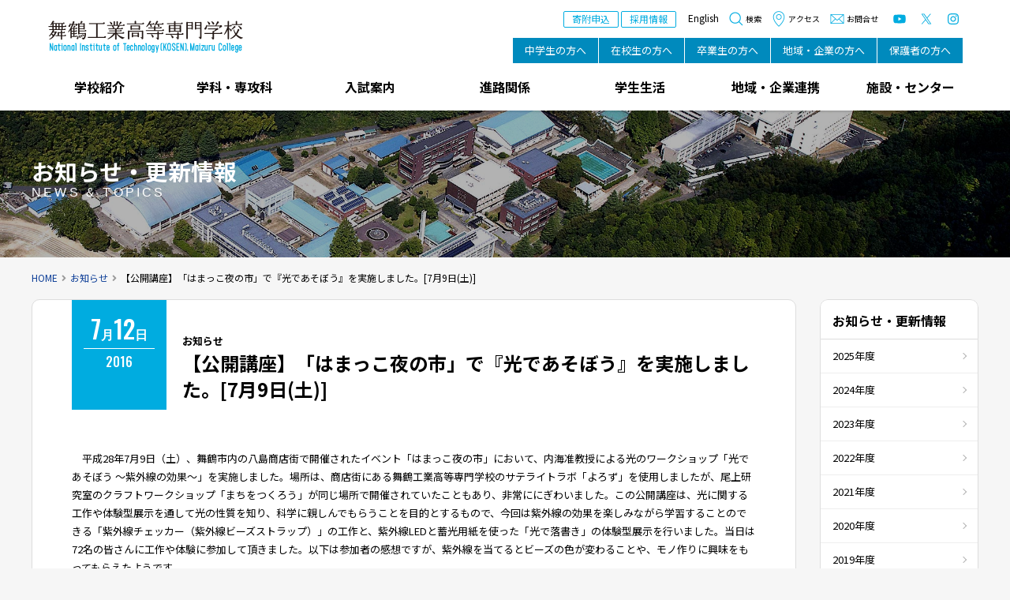

--- FILE ---
content_type: text/html; charset=UTF-8
request_url: https://www.maizuru-ct.ac.jp/2016/07/12/7514/
body_size: 69724
content:
<!DOCTYPE html>
<html lang="ja">
<head>
	<meta charset="UTF-8" />
	<meta http-equiv="X-UA-Compatible" content="IE=edge">
	<meta http-equiv="Pragma" content="no-cache">
	<meta http-equiv="Cache-Control" content="no-cache">
	<meta http-equiv="Expires" content="0">
			<title>【公開講座】「はまっこ夜の市」で『光であそぼう』を実施しました。[7月9日(土)] - お知らせ｜舞鶴工業高等専門学校</title>
	
	<link rel="shortcut icon" href="https://www.maizuru-ct.ac.jp/wp-content/themes/nitmc2025/icon/favicon.ico" type="image/x-icon" />
	<link rel="apple-touch-icon" href="https://www.maizuru-ct.ac.jp/wp-content/themes/nitmc2025/icon/apple-touch-icon.png" />
	<link rel="apple-touch-icon" sizes="57x57" href="https://www.maizuru-ct.ac.jp/wp-content/themes/nitmc2025/icon/apple-touch-icon-57x57.png" />
	<link rel="apple-touch-icon" sizes="72x72" href="https://www.maizuru-ct.ac.jp/wp-content/themes/nitmc2025/icon/apple-touch-icon-72x72.png" />
	<link rel="apple-touch-icon" sizes="76x76" href="https://www.maizuru-ct.ac.jp/wp-content/themes/nitmc2025/icon/apple-touch-icon-76x76.png" />
	<link rel="apple-touch-icon" sizes="114x114" href="https://www.maizuru-ct.ac.jp/wp-content/themes/nitmc2025/icon/apple-touch-icon-114x114.png" />
	<link rel="apple-touch-icon" sizes="120x120" href="https://www.maizuru-ct.ac.jp/wp-content/themes/nitmc2025/icon/apple-touch-icon-120x120.png" />
	<link rel="apple-touch-icon" sizes="144x144" href="https://www.maizuru-ct.ac.jp/wp-content/themes/nitmc2025/icon/apple-touch-icon-144x144.png" />
	<link rel="apple-touch-icon" sizes="152x152" href="https://www.maizuru-ct.ac.jp/wp-content/themes/nitmc2025/icon/apple-touch-icon-152x152.png" />
	<link rel="alternate" type="application/rss+xml" title="RSS" href="https://www.maizuru-ct.ac.jp/feed/" />

	<link rel="stylesheet" href="https://www.maizuru-ct.ac.jp/wp-content/themes/nitmc2025/css/style.css?2026202202900" />
	<link rel="stylesheet" media="print" href="https://www.maizuru-ct.ac.jp/wp-content/themes/nitmc2025/css/print.css?2026202202900" />
	<link rel="stylesheet" href="https://www.maizuru-ct.ac.jp/wp-content/themes/nitmc2025/css/style2025.css?2026202202900" />
	<style>
		header #header #menu-stakeholder_nav {
			margin-left: 10px;
			margin-right: 10px;
		}
		@media screen and (max-width: 1150px) {
			header #header #menu-stakeholder_nav {
				display: flex!important;
			}
			header #header #meta {
				zoom: .85;
			}
		}
		@media screen and (max-width: 1000px) {
			header #header #menu-stakeholder_nav {
				zoom: .85;
				li a {
					white-space: normal;
				}
			}
			header #header #meta {
				zoom: .85;
			}
		}
		@media screen and (max-width: 860px) {
			header #header #menu-stakeholder_nav {
				display: none!important;
				zoom: 1;
			}
			header #header #meta {
				zoom: 1;
			}
		}
	</style>
	<link rel="stylesheet"href="https://www.maizuru-ct.ac.jp/wp-content/themes/nitmc2025/css/fontawesome-all.min.css" />
	<link rel="stylesheet"href="https://www.maizuru-ct.ac.jp/wp-content/themes/nitmc2025/js/Bxslider/jquery.bxslider.css" />
	<link rel="dns-prefetch" href="//fonts.googleapis.com" />
	<link rel="preconnect" href="https://fonts.gstatic.com">
	<link href="https://fonts.googleapis.com/css2?family=Noto+Sans+JP:wght@300;400;700&family=Oswald:wght@300;500&display=swap" rel="stylesheet">
	
	<meta name="description" content="　平成28年7月9日（土）、舞鶴市内の八島商店街で開催されたイベント「はまっこ夜の市」において、内海准教授による光のワー" />
	<meta name="copyright" content="National Institute of Technology, Maizuru College" />
	<meta name="author" content="舞鶴工業高等専門学校" />

	<meta property="og:url" content="https://www.maizuru-ct.ac.jp/2016/07/12/7514/">
	<meta property="og:type" content="article">
	<meta property="og:title" content="【公開講座】「はまっこ夜の市」で『光であそぼう』を実施しました。[7月9日(土)]">
	<meta property="og:site_name" content="舞鶴工業高等専門学校">
	<meta property="og:description" content="　平成28年7月9日（土）、舞鶴市内の八島商店街で開催されたイベント「はまっこ夜の市」において、内海准教授による光のワー">
	
		<script src="https://www.maizuru-ct.ac.jp/wp-content/themes/nitmc2025/js/fileSizeGetter.js"></script>
	<meta name='robots' content='max-image-preview:large' />
<link rel='dns-prefetch' href='//www.googletagmanager.com' />
<link rel="alternate" title="oEmbed (JSON)" type="application/json+oembed" href="https://www.maizuru-ct.ac.jp/wp-json/oembed/1.0/embed?url=https%3A%2F%2Fwww.maizuru-ct.ac.jp%2F2016%2F07%2F12%2F7514%2F" />
<link rel="alternate" title="oEmbed (XML)" type="text/xml+oembed" href="https://www.maizuru-ct.ac.jp/wp-json/oembed/1.0/embed?url=https%3A%2F%2Fwww.maizuru-ct.ac.jp%2F2016%2F07%2F12%2F7514%2F&#038;format=xml" />
<style id='wp-img-auto-sizes-contain-inline-css' type='text/css'>
img:is([sizes=auto i],[sizes^="auto," i]){contain-intrinsic-size:3000px 1500px}
/*# sourceURL=wp-img-auto-sizes-contain-inline-css */
</style>
<style id='wp-emoji-styles-inline-css' type='text/css'>

	img.wp-smiley, img.emoji {
		display: inline !important;
		border: none !important;
		box-shadow: none !important;
		height: 1em !important;
		width: 1em !important;
		margin: 0 0.07em !important;
		vertical-align: -0.1em !important;
		background: none !important;
		padding: 0 !important;
	}
/*# sourceURL=wp-emoji-styles-inline-css */
</style>
<style id='wp-block-library-inline-css' type='text/css'>
:root{--wp-block-synced-color:#7a00df;--wp-block-synced-color--rgb:122,0,223;--wp-bound-block-color:var(--wp-block-synced-color);--wp-editor-canvas-background:#ddd;--wp-admin-theme-color:#007cba;--wp-admin-theme-color--rgb:0,124,186;--wp-admin-theme-color-darker-10:#006ba1;--wp-admin-theme-color-darker-10--rgb:0,107,160.5;--wp-admin-theme-color-darker-20:#005a87;--wp-admin-theme-color-darker-20--rgb:0,90,135;--wp-admin-border-width-focus:2px}@media (min-resolution:192dpi){:root{--wp-admin-border-width-focus:1.5px}}.wp-element-button{cursor:pointer}:root .has-very-light-gray-background-color{background-color:#eee}:root .has-very-dark-gray-background-color{background-color:#313131}:root .has-very-light-gray-color{color:#eee}:root .has-very-dark-gray-color{color:#313131}:root .has-vivid-green-cyan-to-vivid-cyan-blue-gradient-background{background:linear-gradient(135deg,#00d084,#0693e3)}:root .has-purple-crush-gradient-background{background:linear-gradient(135deg,#34e2e4,#4721fb 50%,#ab1dfe)}:root .has-hazy-dawn-gradient-background{background:linear-gradient(135deg,#faaca8,#dad0ec)}:root .has-subdued-olive-gradient-background{background:linear-gradient(135deg,#fafae1,#67a671)}:root .has-atomic-cream-gradient-background{background:linear-gradient(135deg,#fdd79a,#004a59)}:root .has-nightshade-gradient-background{background:linear-gradient(135deg,#330968,#31cdcf)}:root .has-midnight-gradient-background{background:linear-gradient(135deg,#020381,#2874fc)}:root{--wp--preset--font-size--normal:16px;--wp--preset--font-size--huge:42px}.has-regular-font-size{font-size:1em}.has-larger-font-size{font-size:2.625em}.has-normal-font-size{font-size:var(--wp--preset--font-size--normal)}.has-huge-font-size{font-size:var(--wp--preset--font-size--huge)}.has-text-align-center{text-align:center}.has-text-align-left{text-align:left}.has-text-align-right{text-align:right}.has-fit-text{white-space:nowrap!important}#end-resizable-editor-section{display:none}.aligncenter{clear:both}.items-justified-left{justify-content:flex-start}.items-justified-center{justify-content:center}.items-justified-right{justify-content:flex-end}.items-justified-space-between{justify-content:space-between}.screen-reader-text{border:0;clip-path:inset(50%);height:1px;margin:-1px;overflow:hidden;padding:0;position:absolute;width:1px;word-wrap:normal!important}.screen-reader-text:focus{background-color:#ddd;clip-path:none;color:#444;display:block;font-size:1em;height:auto;left:5px;line-height:normal;padding:15px 23px 14px;text-decoration:none;top:5px;width:auto;z-index:100000}html :where(.has-border-color){border-style:solid}html :where([style*=border-top-color]){border-top-style:solid}html :where([style*=border-right-color]){border-right-style:solid}html :where([style*=border-bottom-color]){border-bottom-style:solid}html :where([style*=border-left-color]){border-left-style:solid}html :where([style*=border-width]){border-style:solid}html :where([style*=border-top-width]){border-top-style:solid}html :where([style*=border-right-width]){border-right-style:solid}html :where([style*=border-bottom-width]){border-bottom-style:solid}html :where([style*=border-left-width]){border-left-style:solid}html :where(img[class*=wp-image-]){height:auto;max-width:100%}:where(figure){margin:0 0 1em}html :where(.is-position-sticky){--wp-admin--admin-bar--position-offset:var(--wp-admin--admin-bar--height,0px)}@media screen and (max-width:600px){html :where(.is-position-sticky){--wp-admin--admin-bar--position-offset:0px}}

/*# sourceURL=wp-block-library-inline-css */
</style><style id='global-styles-inline-css' type='text/css'>
:root{--wp--preset--aspect-ratio--square: 1;--wp--preset--aspect-ratio--4-3: 4/3;--wp--preset--aspect-ratio--3-4: 3/4;--wp--preset--aspect-ratio--3-2: 3/2;--wp--preset--aspect-ratio--2-3: 2/3;--wp--preset--aspect-ratio--16-9: 16/9;--wp--preset--aspect-ratio--9-16: 9/16;--wp--preset--color--black: #000000;--wp--preset--color--cyan-bluish-gray: #abb8c3;--wp--preset--color--white: #ffffff;--wp--preset--color--pale-pink: #f78da7;--wp--preset--color--vivid-red: #cf2e2e;--wp--preset--color--luminous-vivid-orange: #ff6900;--wp--preset--color--luminous-vivid-amber: #fcb900;--wp--preset--color--light-green-cyan: #7bdcb5;--wp--preset--color--vivid-green-cyan: #00d084;--wp--preset--color--pale-cyan-blue: #8ed1fc;--wp--preset--color--vivid-cyan-blue: #0693e3;--wp--preset--color--vivid-purple: #9b51e0;--wp--preset--gradient--vivid-cyan-blue-to-vivid-purple: linear-gradient(135deg,rgb(6,147,227) 0%,rgb(155,81,224) 100%);--wp--preset--gradient--light-green-cyan-to-vivid-green-cyan: linear-gradient(135deg,rgb(122,220,180) 0%,rgb(0,208,130) 100%);--wp--preset--gradient--luminous-vivid-amber-to-luminous-vivid-orange: linear-gradient(135deg,rgb(252,185,0) 0%,rgb(255,105,0) 100%);--wp--preset--gradient--luminous-vivid-orange-to-vivid-red: linear-gradient(135deg,rgb(255,105,0) 0%,rgb(207,46,46) 100%);--wp--preset--gradient--very-light-gray-to-cyan-bluish-gray: linear-gradient(135deg,rgb(238,238,238) 0%,rgb(169,184,195) 100%);--wp--preset--gradient--cool-to-warm-spectrum: linear-gradient(135deg,rgb(74,234,220) 0%,rgb(151,120,209) 20%,rgb(207,42,186) 40%,rgb(238,44,130) 60%,rgb(251,105,98) 80%,rgb(254,248,76) 100%);--wp--preset--gradient--blush-light-purple: linear-gradient(135deg,rgb(255,206,236) 0%,rgb(152,150,240) 100%);--wp--preset--gradient--blush-bordeaux: linear-gradient(135deg,rgb(254,205,165) 0%,rgb(254,45,45) 50%,rgb(107,0,62) 100%);--wp--preset--gradient--luminous-dusk: linear-gradient(135deg,rgb(255,203,112) 0%,rgb(199,81,192) 50%,rgb(65,88,208) 100%);--wp--preset--gradient--pale-ocean: linear-gradient(135deg,rgb(255,245,203) 0%,rgb(182,227,212) 50%,rgb(51,167,181) 100%);--wp--preset--gradient--electric-grass: linear-gradient(135deg,rgb(202,248,128) 0%,rgb(113,206,126) 100%);--wp--preset--gradient--midnight: linear-gradient(135deg,rgb(2,3,129) 0%,rgb(40,116,252) 100%);--wp--preset--font-size--small: 13px;--wp--preset--font-size--medium: 20px;--wp--preset--font-size--large: 36px;--wp--preset--font-size--x-large: 42px;--wp--preset--spacing--20: 0.44rem;--wp--preset--spacing--30: 0.67rem;--wp--preset--spacing--40: 1rem;--wp--preset--spacing--50: 1.5rem;--wp--preset--spacing--60: 2.25rem;--wp--preset--spacing--70: 3.38rem;--wp--preset--spacing--80: 5.06rem;--wp--preset--shadow--natural: 6px 6px 9px rgba(0, 0, 0, 0.2);--wp--preset--shadow--deep: 12px 12px 50px rgba(0, 0, 0, 0.4);--wp--preset--shadow--sharp: 6px 6px 0px rgba(0, 0, 0, 0.2);--wp--preset--shadow--outlined: 6px 6px 0px -3px rgb(255, 255, 255), 6px 6px rgb(0, 0, 0);--wp--preset--shadow--crisp: 6px 6px 0px rgb(0, 0, 0);}:where(.is-layout-flex){gap: 0.5em;}:where(.is-layout-grid){gap: 0.5em;}body .is-layout-flex{display: flex;}.is-layout-flex{flex-wrap: wrap;align-items: center;}.is-layout-flex > :is(*, div){margin: 0;}body .is-layout-grid{display: grid;}.is-layout-grid > :is(*, div){margin: 0;}:where(.wp-block-columns.is-layout-flex){gap: 2em;}:where(.wp-block-columns.is-layout-grid){gap: 2em;}:where(.wp-block-post-template.is-layout-flex){gap: 1.25em;}:where(.wp-block-post-template.is-layout-grid){gap: 1.25em;}.has-black-color{color: var(--wp--preset--color--black) !important;}.has-cyan-bluish-gray-color{color: var(--wp--preset--color--cyan-bluish-gray) !important;}.has-white-color{color: var(--wp--preset--color--white) !important;}.has-pale-pink-color{color: var(--wp--preset--color--pale-pink) !important;}.has-vivid-red-color{color: var(--wp--preset--color--vivid-red) !important;}.has-luminous-vivid-orange-color{color: var(--wp--preset--color--luminous-vivid-orange) !important;}.has-luminous-vivid-amber-color{color: var(--wp--preset--color--luminous-vivid-amber) !important;}.has-light-green-cyan-color{color: var(--wp--preset--color--light-green-cyan) !important;}.has-vivid-green-cyan-color{color: var(--wp--preset--color--vivid-green-cyan) !important;}.has-pale-cyan-blue-color{color: var(--wp--preset--color--pale-cyan-blue) !important;}.has-vivid-cyan-blue-color{color: var(--wp--preset--color--vivid-cyan-blue) !important;}.has-vivid-purple-color{color: var(--wp--preset--color--vivid-purple) !important;}.has-black-background-color{background-color: var(--wp--preset--color--black) !important;}.has-cyan-bluish-gray-background-color{background-color: var(--wp--preset--color--cyan-bluish-gray) !important;}.has-white-background-color{background-color: var(--wp--preset--color--white) !important;}.has-pale-pink-background-color{background-color: var(--wp--preset--color--pale-pink) !important;}.has-vivid-red-background-color{background-color: var(--wp--preset--color--vivid-red) !important;}.has-luminous-vivid-orange-background-color{background-color: var(--wp--preset--color--luminous-vivid-orange) !important;}.has-luminous-vivid-amber-background-color{background-color: var(--wp--preset--color--luminous-vivid-amber) !important;}.has-light-green-cyan-background-color{background-color: var(--wp--preset--color--light-green-cyan) !important;}.has-vivid-green-cyan-background-color{background-color: var(--wp--preset--color--vivid-green-cyan) !important;}.has-pale-cyan-blue-background-color{background-color: var(--wp--preset--color--pale-cyan-blue) !important;}.has-vivid-cyan-blue-background-color{background-color: var(--wp--preset--color--vivid-cyan-blue) !important;}.has-vivid-purple-background-color{background-color: var(--wp--preset--color--vivid-purple) !important;}.has-black-border-color{border-color: var(--wp--preset--color--black) !important;}.has-cyan-bluish-gray-border-color{border-color: var(--wp--preset--color--cyan-bluish-gray) !important;}.has-white-border-color{border-color: var(--wp--preset--color--white) !important;}.has-pale-pink-border-color{border-color: var(--wp--preset--color--pale-pink) !important;}.has-vivid-red-border-color{border-color: var(--wp--preset--color--vivid-red) !important;}.has-luminous-vivid-orange-border-color{border-color: var(--wp--preset--color--luminous-vivid-orange) !important;}.has-luminous-vivid-amber-border-color{border-color: var(--wp--preset--color--luminous-vivid-amber) !important;}.has-light-green-cyan-border-color{border-color: var(--wp--preset--color--light-green-cyan) !important;}.has-vivid-green-cyan-border-color{border-color: var(--wp--preset--color--vivid-green-cyan) !important;}.has-pale-cyan-blue-border-color{border-color: var(--wp--preset--color--pale-cyan-blue) !important;}.has-vivid-cyan-blue-border-color{border-color: var(--wp--preset--color--vivid-cyan-blue) !important;}.has-vivid-purple-border-color{border-color: var(--wp--preset--color--vivid-purple) !important;}.has-vivid-cyan-blue-to-vivid-purple-gradient-background{background: var(--wp--preset--gradient--vivid-cyan-blue-to-vivid-purple) !important;}.has-light-green-cyan-to-vivid-green-cyan-gradient-background{background: var(--wp--preset--gradient--light-green-cyan-to-vivid-green-cyan) !important;}.has-luminous-vivid-amber-to-luminous-vivid-orange-gradient-background{background: var(--wp--preset--gradient--luminous-vivid-amber-to-luminous-vivid-orange) !important;}.has-luminous-vivid-orange-to-vivid-red-gradient-background{background: var(--wp--preset--gradient--luminous-vivid-orange-to-vivid-red) !important;}.has-very-light-gray-to-cyan-bluish-gray-gradient-background{background: var(--wp--preset--gradient--very-light-gray-to-cyan-bluish-gray) !important;}.has-cool-to-warm-spectrum-gradient-background{background: var(--wp--preset--gradient--cool-to-warm-spectrum) !important;}.has-blush-light-purple-gradient-background{background: var(--wp--preset--gradient--blush-light-purple) !important;}.has-blush-bordeaux-gradient-background{background: var(--wp--preset--gradient--blush-bordeaux) !important;}.has-luminous-dusk-gradient-background{background: var(--wp--preset--gradient--luminous-dusk) !important;}.has-pale-ocean-gradient-background{background: var(--wp--preset--gradient--pale-ocean) !important;}.has-electric-grass-gradient-background{background: var(--wp--preset--gradient--electric-grass) !important;}.has-midnight-gradient-background{background: var(--wp--preset--gradient--midnight) !important;}.has-small-font-size{font-size: var(--wp--preset--font-size--small) !important;}.has-medium-font-size{font-size: var(--wp--preset--font-size--medium) !important;}.has-large-font-size{font-size: var(--wp--preset--font-size--large) !important;}.has-x-large-font-size{font-size: var(--wp--preset--font-size--x-large) !important;}
/*# sourceURL=global-styles-inline-css */
</style>

<style id='classic-theme-styles-inline-css' type='text/css'>
/*! This file is auto-generated */
.wp-block-button__link{color:#fff;background-color:#32373c;border-radius:9999px;box-shadow:none;text-decoration:none;padding:calc(.667em + 2px) calc(1.333em + 2px);font-size:1.125em}.wp-block-file__button{background:#32373c;color:#fff;text-decoration:none}
/*# sourceURL=/wp-includes/css/classic-themes.min.css */
</style>
<link rel='stylesheet' id='fancybox-for-wp-css' href='https://www.maizuru-ct.ac.jp/wp-content/plugins/fancybox-for-wordpress/assets/css/fancybox.css' type='text/css' media='all' />
<script type="text/javascript" src="https://www.maizuru-ct.ac.jp/wp-includes/js/jquery/jquery.min.js" id="jquery-core-js"></script>
<script type="text/javascript" src="https://www.maizuru-ct.ac.jp/wp-includes/js/jquery/jquery-migrate.min.js" id="jquery-migrate-js"></script>
<script type="text/javascript" src="https://www.maizuru-ct.ac.jp/wp-content/themes/nitmc2025/js/commons.js?2026202202900" id="commons-js"></script>
<script type="text/javascript" src="https://www.maizuru-ct.ac.jp/wp-content/themes/nitmc2025/js/jquery.ui.js" id="jquery-ui-js"></script>
<script type="text/javascript" src="https://www.maizuru-ct.ac.jp/wp-content/themes/nitmc2025/js/Bxslider/jquery.bxslider.min.js" id="bxslider-js"></script>
<script type="text/javascript" src="https://www.maizuru-ct.ac.jp/wp-content/themes/nitmc2025/js/delighters.min.js" id="delighters-js"></script>
<script type="text/javascript" src="https://www.maizuru-ct.ac.jp/wp-content/themes/nitmc2025/js/Paralax/jquery.parallax-1.1.3.js" id="jquery-parallax-js"></script>
<script type="text/javascript" src="https://www.maizuru-ct.ac.jp/wp-content/themes/nitmc2025/js/Paralax/jquery.localscroll-1.2.7-min.js" id="jquery-localscroll-js"></script>
<script type="text/javascript" src="https://www.maizuru-ct.ac.jp/wp-content/themes/nitmc2025/js/Paralax/jquery.scrollTo-1.4.2-min.js" id="jquery-scrollTo-js"></script>
<script type="text/javascript" src="https://www.maizuru-ct.ac.jp/wp-content/themes/nitmc2025/js/jquery.matchHeight-min.js" id="height-js"></script>
<script type="text/javascript" src="https://www.maizuru-ct.ac.jp/wp-content/plugins/fancybox-for-wordpress/assets/js/purify.min.js" id="purify-js"></script>
<script type="text/javascript" src="https://www.maizuru-ct.ac.jp/wp-content/plugins/fancybox-for-wordpress/assets/js/jquery.fancybox.js" id="fancybox-for-wp-js"></script>

<!-- Site Kit によって追加された Google タグ（gtag.js）スニペット -->
<!-- Google アナリティクス スニペット (Site Kit が追加) -->
<script type="text/javascript" src="https://www.googletagmanager.com/gtag/js?id=G-54HE7QH8TT" id="google_gtagjs-js" async></script>
<script type="text/javascript" id="google_gtagjs-js-after">
/* <![CDATA[ */
window.dataLayer = window.dataLayer || [];function gtag(){dataLayer.push(arguments);}
gtag("set","linker",{"domains":["www.maizuru-ct.ac.jp"]});
gtag("js", new Date());
gtag("set", "developer_id.dZTNiMT", true);
gtag("config", "G-54HE7QH8TT");
//# sourceURL=google_gtagjs-js-after
/* ]]> */
</script>
<link rel="https://api.w.org/" href="https://www.maizuru-ct.ac.jp/wp-json/" /><link rel="alternate" title="JSON" type="application/json" href="https://www.maizuru-ct.ac.jp/wp-json/wp/v2/posts/7514" /><link rel="canonical" href="https://www.maizuru-ct.ac.jp/2016/07/12/7514/" />
<link rel='shortlink' href='https://www.maizuru-ct.ac.jp/?p=7514' />

<!-- Fancybox for WordPress v3.3.7 -->
<style type="text/css">
	.fancybox-slide--image .fancybox-content{background-color: #FFFFFF}div.fancybox-caption{display:none !important;}
	
	img.fancybox-image{border-width:10px;border-color:#FFFFFF;border-style:solid;}
	div.fancybox-bg{background-color:rgba(102,102,102,0.3);opacity:1 !important;}div.fancybox-content{border-color:#FFFFFF}
	div#fancybox-title{background-color:#FFFFFF}
	div.fancybox-content{background-color:#FFFFFF}
	div#fancybox-title-inside{color:#333333}
	
	
	
	div.fancybox-caption p.caption-title{display:inline-block}
	div.fancybox-caption p.caption-title{font-size:14px}
	div.fancybox-caption p.caption-title{color:#333333}
	div.fancybox-caption {color:#333333}div.fancybox-caption p.caption-title {background:#fff; width:auto;padding:10px 30px;}div.fancybox-content p.caption-title{color:#333333;margin: 0;padding: 5px 0;}
</style><script type="text/javascript">
	jQuery(function () {

		var mobileOnly = false;
		
		if (mobileOnly) {
			return;
		}

		jQuery.fn.getTitle = function () { // Copy the title of every IMG tag and add it to its parent A so that fancybox can show titles
			var arr = jQuery("a[data-fancybox]");jQuery.each(arr, function() {var title = jQuery(this).children("img").attr("title") || '';var figCaptionHtml = jQuery(this).next("figcaption").html() || '';var processedCaption = figCaptionHtml;if (figCaptionHtml.length && typeof DOMPurify === 'function') {processedCaption = DOMPurify.sanitize(figCaptionHtml, {USE_PROFILES: {html: true}});} else if (figCaptionHtml.length) {processedCaption = jQuery("<div>").text(figCaptionHtml).html();}var newTitle = title;if (processedCaption.length) {newTitle = title.length ? title + " " + processedCaption : processedCaption;}if (newTitle.length) {jQuery(this).attr("title", newTitle);}});		}

		// Supported file extensions

				var thumbnails = jQuery("a:has(img)").not(".nolightbox").not('.envira-gallery-link').not('.ngg-simplelightbox').filter(function () {
			return /\.(jpe?g|png|gif|mp4|webp|bmp|pdf)(\?[^/]*)*$/i.test(jQuery(this).attr('href'))
		});
		

		// Add data-type iframe for links that are not images or videos.
		var iframeLinks = jQuery('.fancyboxforwp').filter(function () {
			return !/\.(jpe?g|png|gif|mp4|webp|bmp|pdf)(\?[^/]*)*$/i.test(jQuery(this).attr('href'))
		}).filter(function () {
			return !/vimeo|youtube/i.test(jQuery(this).attr('href'))
		});
		iframeLinks.attr({"data-type": "iframe"}).getTitle();

				/* Custom Expression */
		//jQuery(thumbnails).attr("data-fancybox","gallery").getTitle();
jQuery("a:has(img)[href$='.jpg']").addClass("fancybox").attr("data-fancybox","fancybox").getTitle();
jQuery("a:has(img)[href$='.png']").addClass("fancybox").attr("data-fancybox","fancybox").getTitle();
jQuery("a:has(img)[href$='.gif']").addClass("fancybox").attr("data-fancybox","fancybox").getTitle();
jQuery(".iframe").fancyboxforwp({
	'type': 'iframe',
	'autoSize': true,
	'width': 600,
	'height': 600,
	'scrolling': 'yes',
	'centerOnScroll' : 'true'
});		
		// Call fancybox and apply it on any link with a rel atribute that starts with "fancybox", with the options set on the admin panel
		jQuery("a.fancyboxforwp").fancyboxforwp({
			loop: false,
			smallBtn: false,
			zoomOpacity: "auto",
			animationEffect: "fade",
			animationDuration: 500,
			transitionEffect: "fade",
			transitionDuration: "300",
			overlayShow: true,
			overlayOpacity: "0.3",
			titleShow: true,
			titlePosition: "inside",
			keyboard: true,
			showCloseButton: false,
			arrows: true,
			clickContent:false,
			clickSlide: "close",
			mobile: {
				clickContent: function (current, event) {
					return current.type === "image" ? "toggleControls" : false;
				},
				clickSlide: function (current, event) {
					return current.type === "image" ? "close" : "close";
				},
			},
			wheel: false,
			toolbar: true,
			preventCaptionOverlap: true,
			onInit: function() { },			onDeactivate
	: function() { },		beforeClose: function() { },			afterShow: function(instance) { jQuery( ".fancybox-image" ).on("click", function( ){ ( instance.isScaledDown() ) ? instance.scaleToActual() : instance.scaleToFit() }) },				afterClose: function() { },					caption : function( instance, item ) {var title = "";if("undefined" != typeof jQuery(this).context ){var title = jQuery(this).context.title;} else { var title = ("undefined" != typeof jQuery(this).attr("title")) ? jQuery(this).attr("title") : false;}var caption = jQuery(this).data('caption') || '';if ( item.type === 'image' && title.length ) {caption = (caption.length ? caption + '<br />' : '') + '<p class="caption-title">'+jQuery("<div>").text(title).html()+'</p>' ;}if (typeof DOMPurify === "function" && caption.length) { return DOMPurify.sanitize(caption, {USE_PROFILES: {html: true}}); } else { return jQuery("<div>").text(caption).html(); }},
		afterLoad : function( instance, current ) {var captionContent = current.opts.caption || '';var sanitizedCaptionString = '';if (typeof DOMPurify === 'function' && captionContent.length) {sanitizedCaptionString = DOMPurify.sanitize(captionContent, {USE_PROFILES: {html: true}});} else if (captionContent.length) { sanitizedCaptionString = jQuery("<div>").text(captionContent).html();}if (sanitizedCaptionString.length) { current.$content.append(jQuery('<div class=\"fancybox-custom-caption inside-caption\" style=\" position: absolute;left:0;right:0;color:#000;margin:0 auto;bottom:0;text-align:center;background-color:#FFFFFF \"></div>').html(sanitizedCaptionString)); }},
			})
		;

			})
</script>
<!-- END Fancybox for WordPress -->
<meta name="generator" content="Site Kit by Google 1.171.0" />
<!-- Global site tag (gtag.js) - Google Analytics -->
<script async src="https://www.googletagmanager.com/gtag/js?id=G-54HE7QH8TT"></script>
<script>
  window.dataLayer = window.dataLayer || [];
  function gtag(){dataLayer.push(arguments);}
  gtag('js', new Date());

  gtag('config', 'G-54HE7QH8TT');
</script>


</head>
<body id="news" class="wp-singular post-template-default single single-post postid-7514 single-format-standard wp-theme-nitmc2025" ontouchstart="">
<div id="loading"><div><img src="https://www.maizuru-ct.ac.jp/wp-content/themes/nitmc2025/images/loading.gif" alt="" class="" /></div></div>
<div id="wrap">
<div id="navbtn">
	<span></span>
	<span></span>
	<span></span>
</div>
<header class="beta">
	<div id="header">
		<h1><a class="hover" href="https://www.maizuru-ct.ac.jp" title="舞鶴工業高等専門学校" rel="home">舞鶴工業高等専門学校</a></h1>
		<div class="contents">
			<div class="menu-stakeholder_nav-container"><ul id="menu-stakeholder_nav" class="menu"><li id="menu-item-446" class="menu-item menu-item-type-post_type menu-item-object-page menu-item-446"><a href="https://www.maizuru-ct.ac.jp/junior/">中学生の方へ</a></li>
<li id="menu-item-445" class="menu-item menu-item-type-post_type menu-item-object-page menu-item-445"><a href="https://www.maizuru-ct.ac.jp/students/">在校生の方へ</a></li>
<li id="menu-item-444" class="menu-item menu-item-type-post_type menu-item-object-page menu-item-444"><a href="https://www.maizuru-ct.ac.jp/graduates/">卒業生の方へ</a></li>
<li id="menu-item-443" class="menu-item menu-item-type-post_type menu-item-object-page menu-item-443"><a href="https://www.maizuru-ct.ac.jp/companies/">地域・企業の方へ</a></li>
<li id="menu-item-442" class="menu-item menu-item-type-post_type menu-item-object-page menu-item-442"><a href="https://www.maizuru-ct.ac.jp/guardian/">保護者の方へ</a></li>
</ul></div>			<div id="meta">
				<div id="donate"><a href="https://www.maizuru-ct.ac.jp/contribution/funds/">寄附申込</a></div>
				<div id="recinfo"><a href="https://www.maizuru-ct.ac.jp/recruit/">採用情報</a></div>
				<ul id="lang">
					<li class="ja"><a href="https://www.maizuru-ct.ac.jp/">Japanese</a></li>
					<li class="en"><a href="https://www.maizuru-ct.ac.jp/en/">English</a></li>
				</ul>
				<ul id="headnav">
					<li id="h_search"><a href="#"><span></span>検索</a></li>
					<li id="h_access"><a href="https://www.maizuru-ct.ac.jp/introduction/campusmap/?id=access"><span></span>アクセス</a></li>
					<li id="h_contact"><a href="https://www.maizuru-ct.ac.jp/contact/"><span></span>お問合せ</a></li>
				</ul>
				<ul id="sns">
					<li><a href="https://www.youtube.com/channel/UCuAOzIdFQIQIDjWz1mYdsPg" target="_blank"><img src="https://www.maizuru-ct.ac.jp/wp-content/themes/nitmc2025/images/ico_yt2.svg" alt="YouTube" /></a></li>
					<li><a href="https://twitter.com/maizuru_kosen/" target="_blank"><img src="https://www.maizuru-ct.ac.jp/wp-content/themes/nitmc2025/images/ico_x2.svg"  alt="X" /></a></li>
					<li><a href="https://www.instagram.com/nit_maizurukosen/" target="_blank"><img src="https://www.maizuru-ct.ac.jp/wp-content/themes/nitmc2025/images/ico_ig2.svg" alt="Instagram" /></a></li>
				</ul>
			</div>
		</div>
	</div>
		<nav class="hilite">
		<div class="menu-stakeholder_nav-container"><ul id="menu-stakeholder_nav-1" class="menu"><li class="menu-item menu-item-type-post_type menu-item-object-page menu-item-446"><a href="https://www.maizuru-ct.ac.jp/junior/">中学生の方へ</a></li>
<li class="menu-item menu-item-type-post_type menu-item-object-page menu-item-445"><a href="https://www.maizuru-ct.ac.jp/students/">在校生の方へ</a></li>
<li class="menu-item menu-item-type-post_type menu-item-object-page menu-item-444"><a href="https://www.maizuru-ct.ac.jp/graduates/">卒業生の方へ</a></li>
<li class="menu-item menu-item-type-post_type menu-item-object-page menu-item-443"><a href="https://www.maizuru-ct.ac.jp/companies/">地域・企業の方へ</a></li>
<li class="menu-item menu-item-type-post_type menu-item-object-page menu-item-442"><a href="https://www.maizuru-ct.ac.jp/guardian/">保護者の方へ</a></li>
</ul></div>		<div class="menu-global_nav-container"><ul id="menu-global_nav" class="menu"><li id="menu-item-6" class="menu-item menu-item-type-post_type menu-item-object-page menu-item-has-children menu-item-6"><a href="https://www.maizuru-ct.ac.jp/introduction/">学校紹介</a>
<ul class="sub-menu">
	<li id="menu-item-10" class="menu-item menu-item-type-post_type menu-item-object-page menu-item-10"><a href="https://www.maizuru-ct.ac.jp/introduction/greeting/">校長からのメッセージ</a></li>
	<li id="menu-item-24751" class="menu-item menu-item-type-post_type menu-item-object-page menu-item-24751"><a href="https://www.maizuru-ct.ac.jp/introduction/mission/">使命</a></li>
	<li id="menu-item-253" class="menu-item menu-item-type-post_type menu-item-object-page menu-item-253"><a href="https://www.maizuru-ct.ac.jp/introduction/aim/">教育目的と三つの方針</a></li>
	<li id="menu-item-252" class="menu-item menu-item-type-post_type menu-item-object-page menu-item-252"><a href="https://www.maizuru-ct.ac.jp/introduction/history/">沿革・歴代校長・名誉教授</a></li>
	<li id="menu-item-251" class="menu-item menu-item-type-post_type menu-item-object-page menu-item-251"><a href="https://www.maizuru-ct.ac.jp/introduction/system/">学科編成・教育プログラム</a></li>
	<li id="menu-item-250" class="menu-item menu-item-type-post_type menu-item-object-page menu-item-250"><a href="https://www.maizuru-ct.ac.jp/introduction/faculty/">教員紹介</a></li>
	<li id="menu-item-249" class="menu-item menu-item-type-post_type menu-item-object-page menu-item-249"><a href="https://www.maizuru-ct.ac.jp/introduction/project/">プロジェクト</a></li>
	<li id="menu-item-248" class="menu-item menu-item-type-post_type menu-item-object-page menu-item-248"><a href="https://www.maizuru-ct.ac.jp/introduction/emblem/">校歌・校章・校旗・ロゴ</a></li>
	<li id="menu-item-59364" class="menu-item menu-item-type-post_type menu-item-object-page menu-item-59364"><a href="https://www.maizuru-ct.ac.jp/introduction/partners/">教育パートナー</a></li>
	<li id="menu-item-246" class="menu-item menu-item-type-post_type menu-item-object-page menu-item-246"><a href="https://www.maizuru-ct.ac.jp/introduction/public_information/">情報公開</a></li>
	<li id="menu-item-245" class="menu-item menu-item-type-post_type menu-item-object-page menu-item-245"><a href="https://www.maizuru-ct.ac.jp/introduction/publications/">刊行物</a></li>
	<li id="menu-item-58181" class="menu-item menu-item-type-post_type menu-item-object-page menu-item-58181"><a href="https://www.maizuru-ct.ac.jp/recruit/">採用情報</a></li>
	<li id="menu-item-244" class="menu-item menu-item-type-post_type menu-item-object-page menu-item-244"><a href="https://www.maizuru-ct.ac.jp/introduction/campusmap/">学校配置図・交通アクセス</a></li>
	<li id="menu-item-38668" class="menu-item menu-item-type-post_type menu-item-object-page menu-item-38668"><a href="https://www.maizuru-ct.ac.jp/movie/">学校紹介動画・パノラマ</a></li>
</ul>
</li>
<li id="menu-item-24" class="menu-item menu-item-type-post_type menu-item-object-page menu-item-has-children menu-item-24"><a href="https://www.maizuru-ct.ac.jp/department/">学科・専攻科</a>
<ul class="sub-menu">
	<li id="menu-item-33027" class="menu-item menu-item-type-post_type menu-item-object-page menu-item-33027"><a href="https://www.maizuru-ct.ac.jp/department/mechanical/">機械工学科</a></li>
	<li id="menu-item-33028" class="menu-item menu-item-type-post_type menu-item-object-page menu-item-33028"><a href="https://www.maizuru-ct.ac.jp/department/electric/">電気情報工学科</a></li>
	<li id="menu-item-33032" class="menu-item menu-item-type-post_type menu-item-object-page menu-item-33032"><a href="https://www.maizuru-ct.ac.jp/department/control/">電子制御工学科</a></li>
	<li id="menu-item-33039" class="menu-item menu-item-type-post_type menu-item-object-page menu-item-33039"><a href="https://www.maizuru-ct.ac.jp/department/architecture/">建設システム工学科</a></li>
	<li id="menu-item-33029" class="menu-item menu-item-type-post_type menu-item-object-page menu-item-33029"><a href="https://www.maizuru-ct.ac.jp/department/liberalarts/">一般科目</a></li>
	<li id="menu-item-692" class="menu-item menu-item-type-post_type menu-item-object-page menu-item-692"><a href="https://www.maizuru-ct.ac.jp/department/graduate/">総合システム工学専攻</a></li>
</ul>
</li>
<li id="menu-item-25" class="menu-item menu-item-type-post_type menu-item-object-page menu-item-has-children menu-item-25"><a href="https://www.maizuru-ct.ac.jp/admission/">入試案内</a>
<ul class="sub-menu">
	<li id="menu-item-365" class="menu-item menu-item-type-post_type menu-item-object-page menu-item-365"><a href="https://www.maizuru-ct.ac.jp/introduction/aim/">アドミッションポリシー</a></li>
	<li id="menu-item-409" class="menu-item menu-item-type-post_type menu-item-object-page menu-item-409"><a href="https://www.maizuru-ct.ac.jp/admission/faculty_requirement/">本科学生募集案内</a></li>
	<li id="menu-item-408" class="menu-item menu-item-type-post_type menu-item-object-page menu-item-408"><a href="https://www.maizuru-ct.ac.jp/admission/transfer_requirement/">編入学生募集案内</a></li>
	<li id="menu-item-407" class="menu-item menu-item-type-post_type menu-item-object-page menu-item-407"><a href="https://www.maizuru-ct.ac.jp/admission/graduate_requirement/">専攻科学生募集案内</a></li>
	<li id="menu-item-406" class="menu-item menu-item-type-post_type menu-item-object-page menu-item-406"><a href="https://www.maizuru-ct.ac.jp/admission/event/">イベント</a></li>
	<li id="menu-item-405" class="menu-item menu-item-type-post_type menu-item-object-page menu-item-405"><a href="https://www.maizuru-ct.ac.jp/admission/faq/">入試Q&amp;A</a></li>
	<li id="menu-item-348" class="menu-item menu-item-type-post_type menu-item-object-page menu-item-348"><a href="https://www.maizuru-ct.ac.jp/admission/request/">資料請求</a></li>
	<li id="menu-item-56254" class="menu-item menu-item-type-post_type menu-item-object-page menu-item-56254"><a href="https://www.maizuru-ct.ac.jp/admission/girls/">女子中学生の方へ</a></li>
</ul>
</li>
<li id="menu-item-26" class="menu-item menu-item-type-post_type menu-item-object-page menu-item-has-children menu-item-26"><a href="https://www.maizuru-ct.ac.jp/career/">進路関係</a>
<ul class="sub-menu">
	<li id="menu-item-353" class="menu-item menu-item-type-post_type menu-item-object-page menu-item-353"><a href="https://www.maizuru-ct.ac.jp/career/career_rate/">就職と進学の割合</a></li>
	<li id="menu-item-352" class="menu-item menu-item-type-post_type menu-item-object-page menu-item-352"><a href="https://www.maizuru-ct.ac.jp/career/recruit_rate/">求人倍率</a></li>
	<li id="menu-item-351" class="menu-item menu-item-type-post_type menu-item-object-page menu-item-351"><a href="https://www.maizuru-ct.ac.jp/career/employment/">就職先一覧</a></li>
	<li id="menu-item-350" class="menu-item menu-item-type-post_type menu-item-object-page menu-item-350"><a href="https://www.maizuru-ct.ac.jp/career/destination/">進学先一覧</a></li>
	<li id="menu-item-57186" class="menu-item menu-item-type-post_type menu-item-object-page menu-item-57186"><a href="https://www.maizuru-ct.ac.jp/career/obog/">卒業生の声</a></li>
	<li id="menu-item-349" class="menu-item menu-item-type-post_type menu-item-object-page menu-item-349"><a href="https://www.maizuru-ct.ac.jp/career/mediation/">就職の斡旋/求人・面談受付</a></li>
	<li id="menu-item-347" class="menu-item menu-item-type-post_type menu-item-object-page menu-item-347"><a href="https://www.maizuru-ct.ac.jp/career/internship/">インターンシップ</a></li>
</ul>
</li>
<li id="menu-item-27" class="menu-item menu-item-type-post_type menu-item-object-page menu-item-has-children menu-item-27"><a href="https://www.maizuru-ct.ac.jp/campuslife/">学生生活</a>
<ul class="sub-menu">
	<li id="menu-item-254" class="menu-item menu-item-type-post_type menu-item-object-page menu-item-254"><a href="https://www.maizuru-ct.ac.jp/campuslife/syllabus/">学則・時間割・シラバス</a></li>
	<li id="menu-item-33890" class="menu-item menu-item-type-post_type menu-item-object-page menu-item-33890"><a href="https://www.maizuru-ct.ac.jp/campuslife/support/">学生支援制度</a></li>
	<li id="menu-item-260" class="menu-item menu-item-type-post_type menu-item-object-page menu-item-260"><a href="https://www.maizuru-ct.ac.jp/campuslife/fee/">学費・寮費</a></li>
	<li id="menu-item-286" class="menu-item menu-item-type-post_type menu-item-object-page menu-item-286"><a href="https://www.maizuru-ct.ac.jp/campuslife/schedule/">年間行事予定</a></li>
	<li id="menu-item-283" class="menu-item menu-item-type-post_type menu-item-object-page menu-item-283"><a href="https://www.maizuru-ct.ac.jp/campuslife/extra_activities/">課外活動</a></li>
	<li id="menu-item-282" class="menu-item menu-item-type-post_type menu-item-object-page menu-item-282"><a href="https://www.maizuru-ct.ac.jp/campuslife/dormitory/">寮生活</a></li>
	<li id="menu-item-19514" class="menu-item menu-item-type-post_type menu-item-object-page menu-item-19514"><a href="https://www.maizuru-ct.ac.jp/campuslife/bully_proofing/">学校いじめ防止等基本計画</a></li>
	<li id="menu-item-2085" class="menu-item menu-item-type-custom menu-item-object-custom menu-item-2085"><a href="/soudan/">学生相談室</a></li>
	<li id="menu-item-287" class="menu-item menu-item-type-post_type menu-item-object-page menu-item-287"><a href="https://www.maizuru-ct.ac.jp/campuslife/gotoschool/">通学方法</a></li>
	<li id="menu-item-278" class="menu-item menu-item-type-post_type menu-item-object-page menu-item-278"><a href="https://www.maizuru-ct.ac.jp/campuslife/internal_service/">学生向けサービス</a></li>
</ul>
</li>
<li id="menu-item-28" class="menu-item menu-item-type-post_type menu-item-object-page menu-item-has-children menu-item-28"><a href="https://www.maizuru-ct.ac.jp/contribution/">地域・企業連携</a>
<ul class="sub-menu">
	<li id="menu-item-176" class="menu-item menu-item-type-post_type menu-item-object-page menu-item-176"><a href="https://www.maizuru-ct.ac.jp/contribution/funds/">寄附金</a></li>
	<li id="menu-item-23289" class="menu-item menu-item-type-post_type menu-item-object-page menu-item-23289"><a href="https://www.maizuru-ct.ac.jp/contribution/support/">舞鶴高専 教育研究支援基金</a></li>
	<li id="menu-item-22178" class="menu-item menu-item-type-post_type menu-item-object-page menu-item-22178"><a href="https://www.maizuru-ct.ac.jp/contribution/research/">受託研究・共同研究</a></li>
	<li id="menu-item-175" class="menu-item menu-item-type-post_type menu-item-object-page menu-item-175"><a href="https://www.maizuru-ct.ac.jp/contribution/techno_academia/">舞鶴高専 地域テクノアカデミア</a></li>
	<li id="menu-item-174" class="menu-item menu-item-type-post_type menu-item-object-page menu-item-174"><a href="https://www.maizuru-ct.ac.jp/contribution/contract_test/">研究設備・機器の共用</a></li>
	<li id="menu-item-173" class="menu-item menu-item-type-post_type menu-item-object-page menu-item-173"><a href="https://www.maizuru-ct.ac.jp/contribution/seeds/">研究・技術シーズ</a></li>
	<li id="menu-item-172" class="menu-item menu-item-type-post_type menu-item-object-page menu-item-172"><a href="https://www.maizuru-ct.ac.jp/contribution/procurement/">調達情報</a></li>
	<li id="menu-item-171" class="menu-item menu-item-type-post_type menu-item-object-page menu-item-171"><a href="https://www.maizuru-ct.ac.jp/contribution/rental/">学校施設貸出</a></li>
	<li id="menu-item-170" class="menu-item menu-item-type-post_type menu-item-object-page menu-item-170"><a href="https://www.maizuru-ct.ac.jp/contribution/delivery_seminar/">出前授業</a></li>
	<li id="menu-item-169" class="menu-item menu-item-type-post_type menu-item-object-page menu-item-169"><a href="https://www.maizuru-ct.ac.jp/contribution/open_seminar/">公開講座</a></li>
</ul>
</li>
<li id="menu-item-29" class="menu-item menu-item-type-post_type menu-item-object-page menu-item-has-children menu-item-29"><a href="https://www.maizuru-ct.ac.jp/facilities/">施設・センター</a>
<ul class="sub-menu">
	<li id="menu-item-771" class="menu-item menu-item-type-post_type menu-item-object-page menu-item-771"><a href="https://www.maizuru-ct.ac.jp/facilities/library/">図書館</a></li>
	<li id="menu-item-770" class="menu-item menu-item-type-post_type menu-item-object-page menu-item-770"><a href="https://www.maizuru-ct.ac.jp/facilities/icsc/">情報科学センター</a></li>
	<li id="menu-item-769" class="menu-item menu-item-type-post_type menu-item-object-page menu-item-769"><a href="https://www.maizuru-ct.ac.jp/facilities/tscer/">教育研究支援センター</a></li>
	<li id="menu-item-768" class="menu-item menu-item-type-post_type menu-item-object-page menu-item-768"><a href="https://www.maizuru-ct.ac.jp/facilities/rjtc/">地域共同テクノセンター</a></li>
</ul>
</li>
</ul></div>		<div class="mobmenu">
			<div id="donate_m">
				<a href="https://www.maizuru-ct.ac.jp/contribution/funds/">寄附申込</a>
				<a href="https://www.maizuru-ct.ac.jp/recruit/">採用情報</a>
			</div>
			<ul id="lang_m">
				<li><a href="/" class="hilite">Japanese</a></li>
				<li><a href="/en/">English</a></li>
			</ul>
			<ul id="headnav_m">
				<li id="h_search_m"><a href="#"><span></span>検索</a></li>
				<li id="h_access_m"><a href="https://www.maizuru-ct.ac.jp/introduction/campusmap/?id=access"><span></span>アクセス</a></li>
				<li id="h_contact_m"><a href="https://www.maizuru-ct.ac.jp/contact/"><span></span>お問合せ</a></li>
			</ul>
			<ul id="sns_m">
				<li><a href="https://www.youtube.com/channel/UCuAOzIdFQIQIDjWz1mYdsPg" target="_blank"><img src="https://www.maizuru-ct.ac.jp/wp-content/themes/nitmc2025/images/ico_yt2.svg" alt="YouTube" /></a></li>
				<li><a href="https://twitter.com/maizuru_kosen/" target="_blank"><img src="https://www.maizuru-ct.ac.jp/wp-content/themes/nitmc2025/images/ico_x2.svg"  alt="X" /></a></li>
				<li><a href="https://www.instagram.com/nit_maizurukosen/" target="_blank"><img src="https://www.maizuru-ct.ac.jp/wp-content/themes/nitmc2025/images/ico_ig2.svg" alt="Instagram" /></a></li>
			</ul>
		</div>
	</nav>
</header>
<div id="searchbox">
	<div id="smask"></div>
	<div class="searchbox">
		<div class="gsearch">
			<script async src="https://cse.google.com/cse.js?cx=015729508027813605484:xnveto3ik-i"></script>
			<div class="gcse-searchbox-only"></div>
		</div>
		<div id="sclose">
			<span></span>
			<span></span>
			<span></span>
		</div>
	</div>
</div>



<div id="cattitle" style="background-image: url(https://www.maizuru-ct.ac.jp/wp-content/themes/nitmc2025/images/cat_introduction.jpg)">
	<div id="mask"></div>
	<h1>お知らせ・更新情報</h1>
	<p>NEWS & TOPICS</p>
</div>
<div id="container">
	<div id="topicpath">
		<p><span property="itemListElement" typeof="ListItem"><a property="item" typeof="WebPage" title="Go to 舞鶴工業高等専門学校." href="https://www.maizuru-ct.ac.jp" class="home" ><span property="name">HOME</span></a><meta property="position" content="1"></span><span class="dir"></span><span property="itemListElement" typeof="ListItem"><a property="item" typeof="WebPage" title="Go to the お知らせ category archives." href="https://www.maizuru-ct.ac.jp/category/information/" class="taxonomy category" ><span property="name">お知らせ</span></a><meta property="position" content="2"></span><span class="dir"></span><span class="post post-post current-item">【公開講座】「はまっこ夜の市」で『光であそぼう』を実施しました。[7月9日(土)]</span></p>
	</div>

	<div id="contents">
		<article>
									<div class="singlettitle">
				<p class="date">
					7<span class="day">月</span>12<span class="day">日</span>
					<span class="year">2016</span>
				</p>
				<div class="titles">
					<p class="cat">お知らせ</p>
					<h1>【公開講座】「はまっこ夜の市」で『光であそぼう』を実施しました。[7月9日(土)]</h1>
				</div>
			</div>
						<div class="overflow">
				<p>　平成28年7月9日（土）、舞鶴市内の八島商店街で開催されたイベント「はまっこ夜の市」において、内海准教授による光のワークショップ「光であそぼう ～紫外線の効果～」を実施しました。場所は、商店街にある舞鶴工業高等専門学校のサテライトラボ「よろず」を使用しましたが、尾上研究室のクラフトワークショップ「まちをつくろう」が同じ場所で開催されていたこともあり、非常ににぎわいました。この公開講座は、光に関する工作や体験型展示を通して光の性質を知り、科学に親しんでもらうことを目的とするもので、今回は紫外線の効果を楽しみながら学習することのできる「紫外線チェッカー（紫外線ビーズストラップ）」の工作と、紫外線LEDと蓄光用紙を使った「光で落書き」の体験型展示を行いました。当日は72名の皆さんに工作や体験に参加して頂きました。以下は参加者の感想ですが、紫外線を当てるとビーズの色が変わることや、モノ作りに興味をもってもらえたようです。</p>
<ul class="list-inner-style">
	<li>夏休みの工作の参考になりました。</li>
	<li>色が変わって楽しかった。</li>
	<li>こまかくていねいにおしえてくれたのでわかりやすかったです。</li>
	<li>夏は日差しが強いので、その強さを子供と楽しむ工作が出来てたのしかったです。</li>
	<li>子供が楽しんで作れて良かったです。</li>
	<li>無料で楽しい体験ができ、とても有難かったです。ビーズ工作は実用的ですしうれしいです。</li>
</ul>
<p>　八島商店街の「夜の市」は、今後さらに、7月16日、7月23日に開催されます。16日には光のワークショップ「光であそぼう」を週替わりの内容で実施し、23日には、防災について学ぶワークショップ「段ボールであそんで防災を学ぼう」を実施する予定です。</p>

		<div id='gallery-1' class='galleries'>
			<ul>
				<li class='column2'>
					<div class='imgs'><img src='https://www.maizuru-ct.ac.jp/wp-content/uploads/2016/07/image-129.png' /></div>
				</li>
				<li class='column2'>
					<div class='imgs'><img src='https://www.maizuru-ct.ac.jp/wp-content/uploads/2016/07/image-130.png' /></div>
				</li>
				<li class='column2'>
					<div class='imgs'><img src='https://www.maizuru-ct.ac.jp/wp-content/uploads/2016/07/image-131.png' /></div>
				</li>
				<li class='column2'>
					<div class='imgs'><img src='https://www.maizuru-ct.ac.jp/wp-content/uploads/2016/07/image-132.png' /></div>
				</li>
			</ul>
		</div>			</div>
								</article>
		
		<aside>
			<h2><a href="https://www.maizuru-ct.ac.jp/news/">お知らせ・更新情報</a></h2>
			<ul class="asidemenu">
				<li><a href="https://www.maizuru-ct.ac.jp/2025/">2025年度</a></li><li><a href="https://www.maizuru-ct.ac.jp/2024/">2024年度</a></li><li><a href="https://www.maizuru-ct.ac.jp/2023/">2023年度</a></li><li><a href="https://www.maizuru-ct.ac.jp/2022/">2022年度</a></li><li><a href="https://www.maizuru-ct.ac.jp/2021/">2021年度</a></li><li><a href="https://www.maizuru-ct.ac.jp/2020/">2020年度</a></li><li><a href="https://www.maizuru-ct.ac.jp/2019/">2019年度</a></li><li><a href="https://www.maizuru-ct.ac.jp/2018/">2018年度</a></li><li><a href="https://www.maizuru-ct.ac.jp/2017/">2017年度</a></li><li><a href="https://www.maizuru-ct.ac.jp/2016/">2016年度</a></li><li><a href="https://www.maizuru-ct.ac.jp/2015/">2015年度</a></li><li><a href="https://www.maizuru-ct.ac.jp/2014/">2014年度</a></li><li><a href="https://www.maizuru-ct.ac.jp/2013/">2013年度</a></li><li><a href="https://www.maizuru-ct.ac.jp/2012/">2012年度</a></li>			</ul>
			<h3>カテゴリ</h3>
			<ul class="asidemenu">
					<li class="cat-item cat-item-4"><a href="https://www.maizuru-ct.ac.jp/category/admission/">入試情報</a>
<ul class='children'>
	<li class="cat-item cat-item-10"><a href="https://www.maizuru-ct.ac.jp/category/admission/admission_undergraduate/">入試情報（本科）</a>
</li>
	<li class="cat-item cat-item-11"><a href="https://www.maizuru-ct.ac.jp/category/admission/admission_guraduate/">入試情報（編入学・専攻科）</a>
</li>
</ul>
</li>
	<li class="cat-item cat-item-7"><a href="https://www.maizuru-ct.ac.jp/category/information/">お知らせ</a>
</li>
	<li class="cat-item cat-item-8"><a href="https://www.maizuru-ct.ac.jp/category/event/">イベント</a>
</li>
	<li class="cat-item cat-item-13"><a href="https://www.maizuru-ct.ac.jp/category/students/">在校生向</a>
</li>
	<li class="cat-item cat-item-14"><a href="https://www.maizuru-ct.ac.jp/category/activities/">学生活動</a>
</li>
	<li class="cat-item cat-item-12"><a href="https://www.maizuru-ct.ac.jp/category/others/">その他</a>
</li>
			</ul>
		</aside>


	</div>
</div>

<footer>
	<div id="fnav">
		<div class="menu-global_nav-container"><ul id="menu-global_nav-1" class="menu"><li class="menu-item menu-item-type-post_type menu-item-object-page menu-item-has-children menu-item-6"><a href="https://www.maizuru-ct.ac.jp/introduction/">学校紹介</a>
<ul class="sub-menu">
	<li class="menu-item menu-item-type-post_type menu-item-object-page menu-item-10"><a href="https://www.maizuru-ct.ac.jp/introduction/greeting/">校長からのメッセージ</a></li>
	<li class="menu-item menu-item-type-post_type menu-item-object-page menu-item-24751"><a href="https://www.maizuru-ct.ac.jp/introduction/mission/">使命</a></li>
	<li class="menu-item menu-item-type-post_type menu-item-object-page menu-item-253"><a href="https://www.maizuru-ct.ac.jp/introduction/aim/">教育目的と三つの方針</a></li>
	<li class="menu-item menu-item-type-post_type menu-item-object-page menu-item-252"><a href="https://www.maizuru-ct.ac.jp/introduction/history/">沿革・歴代校長・名誉教授</a></li>
	<li class="menu-item menu-item-type-post_type menu-item-object-page menu-item-251"><a href="https://www.maizuru-ct.ac.jp/introduction/system/">学科編成・教育プログラム</a></li>
	<li class="menu-item menu-item-type-post_type menu-item-object-page menu-item-250"><a href="https://www.maizuru-ct.ac.jp/introduction/faculty/">教員紹介</a></li>
	<li class="menu-item menu-item-type-post_type menu-item-object-page menu-item-249"><a href="https://www.maizuru-ct.ac.jp/introduction/project/">プロジェクト</a></li>
	<li class="menu-item menu-item-type-post_type menu-item-object-page menu-item-248"><a href="https://www.maizuru-ct.ac.jp/introduction/emblem/">校歌・校章・校旗・ロゴ</a></li>
	<li class="menu-item menu-item-type-post_type menu-item-object-page menu-item-59364"><a href="https://www.maizuru-ct.ac.jp/introduction/partners/">教育パートナー</a></li>
	<li class="menu-item menu-item-type-post_type menu-item-object-page menu-item-246"><a href="https://www.maizuru-ct.ac.jp/introduction/public_information/">情報公開</a></li>
	<li class="menu-item menu-item-type-post_type menu-item-object-page menu-item-245"><a href="https://www.maizuru-ct.ac.jp/introduction/publications/">刊行物</a></li>
	<li class="menu-item menu-item-type-post_type menu-item-object-page menu-item-58181"><a href="https://www.maizuru-ct.ac.jp/recruit/">採用情報</a></li>
	<li class="menu-item menu-item-type-post_type menu-item-object-page menu-item-244"><a href="https://www.maizuru-ct.ac.jp/introduction/campusmap/">学校配置図・交通アクセス</a></li>
	<li class="menu-item menu-item-type-post_type menu-item-object-page menu-item-38668"><a href="https://www.maizuru-ct.ac.jp/movie/">学校紹介動画・パノラマ</a></li>
</ul>
</li>
<li class="menu-item menu-item-type-post_type menu-item-object-page menu-item-has-children menu-item-24"><a href="https://www.maizuru-ct.ac.jp/department/">学科・専攻科</a>
<ul class="sub-menu">
	<li class="menu-item menu-item-type-post_type menu-item-object-page menu-item-33027"><a href="https://www.maizuru-ct.ac.jp/department/mechanical/">機械工学科</a></li>
	<li class="menu-item menu-item-type-post_type menu-item-object-page menu-item-33028"><a href="https://www.maizuru-ct.ac.jp/department/electric/">電気情報工学科</a></li>
	<li class="menu-item menu-item-type-post_type menu-item-object-page menu-item-33032"><a href="https://www.maizuru-ct.ac.jp/department/control/">電子制御工学科</a></li>
	<li class="menu-item menu-item-type-post_type menu-item-object-page menu-item-33039"><a href="https://www.maizuru-ct.ac.jp/department/architecture/">建設システム工学科</a></li>
	<li class="menu-item menu-item-type-post_type menu-item-object-page menu-item-33029"><a href="https://www.maizuru-ct.ac.jp/department/liberalarts/">一般科目</a></li>
	<li class="menu-item menu-item-type-post_type menu-item-object-page menu-item-692"><a href="https://www.maizuru-ct.ac.jp/department/graduate/">総合システム工学専攻</a></li>
</ul>
</li>
<li class="menu-item menu-item-type-post_type menu-item-object-page menu-item-has-children menu-item-25"><a href="https://www.maizuru-ct.ac.jp/admission/">入試案内</a>
<ul class="sub-menu">
	<li class="menu-item menu-item-type-post_type menu-item-object-page menu-item-365"><a href="https://www.maizuru-ct.ac.jp/introduction/aim/">アドミッションポリシー</a></li>
	<li class="menu-item menu-item-type-post_type menu-item-object-page menu-item-409"><a href="https://www.maizuru-ct.ac.jp/admission/faculty_requirement/">本科学生募集案内</a></li>
	<li class="menu-item menu-item-type-post_type menu-item-object-page menu-item-408"><a href="https://www.maizuru-ct.ac.jp/admission/transfer_requirement/">編入学生募集案内</a></li>
	<li class="menu-item menu-item-type-post_type menu-item-object-page menu-item-407"><a href="https://www.maizuru-ct.ac.jp/admission/graduate_requirement/">専攻科学生募集案内</a></li>
	<li class="menu-item menu-item-type-post_type menu-item-object-page menu-item-406"><a href="https://www.maizuru-ct.ac.jp/admission/event/">イベント</a></li>
	<li class="menu-item menu-item-type-post_type menu-item-object-page menu-item-405"><a href="https://www.maizuru-ct.ac.jp/admission/faq/">入試Q&amp;A</a></li>
	<li class="menu-item menu-item-type-post_type menu-item-object-page menu-item-348"><a href="https://www.maizuru-ct.ac.jp/admission/request/">資料請求</a></li>
	<li class="menu-item menu-item-type-post_type menu-item-object-page menu-item-56254"><a href="https://www.maizuru-ct.ac.jp/admission/girls/">女子中学生の方へ</a></li>
</ul>
</li>
<li class="menu-item menu-item-type-post_type menu-item-object-page menu-item-has-children menu-item-26"><a href="https://www.maizuru-ct.ac.jp/career/">進路関係</a>
<ul class="sub-menu">
	<li class="menu-item menu-item-type-post_type menu-item-object-page menu-item-353"><a href="https://www.maizuru-ct.ac.jp/career/career_rate/">就職と進学の割合</a></li>
	<li class="menu-item menu-item-type-post_type menu-item-object-page menu-item-352"><a href="https://www.maizuru-ct.ac.jp/career/recruit_rate/">求人倍率</a></li>
	<li class="menu-item menu-item-type-post_type menu-item-object-page menu-item-351"><a href="https://www.maizuru-ct.ac.jp/career/employment/">就職先一覧</a></li>
	<li class="menu-item menu-item-type-post_type menu-item-object-page menu-item-350"><a href="https://www.maizuru-ct.ac.jp/career/destination/">進学先一覧</a></li>
	<li class="menu-item menu-item-type-post_type menu-item-object-page menu-item-57186"><a href="https://www.maizuru-ct.ac.jp/career/obog/">卒業生の声</a></li>
	<li class="menu-item menu-item-type-post_type menu-item-object-page menu-item-349"><a href="https://www.maizuru-ct.ac.jp/career/mediation/">就職の斡旋/求人・面談受付</a></li>
	<li class="menu-item menu-item-type-post_type menu-item-object-page menu-item-347"><a href="https://www.maizuru-ct.ac.jp/career/internship/">インターンシップ</a></li>
</ul>
</li>
<li class="menu-item menu-item-type-post_type menu-item-object-page menu-item-has-children menu-item-27"><a href="https://www.maizuru-ct.ac.jp/campuslife/">学生生活</a>
<ul class="sub-menu">
	<li class="menu-item menu-item-type-post_type menu-item-object-page menu-item-254"><a href="https://www.maizuru-ct.ac.jp/campuslife/syllabus/">学則・時間割・シラバス</a></li>
	<li class="menu-item menu-item-type-post_type menu-item-object-page menu-item-33890"><a href="https://www.maizuru-ct.ac.jp/campuslife/support/">学生支援制度</a></li>
	<li class="menu-item menu-item-type-post_type menu-item-object-page menu-item-260"><a href="https://www.maizuru-ct.ac.jp/campuslife/fee/">学費・寮費</a></li>
	<li class="menu-item menu-item-type-post_type menu-item-object-page menu-item-286"><a href="https://www.maizuru-ct.ac.jp/campuslife/schedule/">年間行事予定</a></li>
	<li class="menu-item menu-item-type-post_type menu-item-object-page menu-item-283"><a href="https://www.maizuru-ct.ac.jp/campuslife/extra_activities/">課外活動</a></li>
	<li class="menu-item menu-item-type-post_type menu-item-object-page menu-item-282"><a href="https://www.maizuru-ct.ac.jp/campuslife/dormitory/">寮生活</a></li>
	<li class="menu-item menu-item-type-post_type menu-item-object-page menu-item-19514"><a href="https://www.maizuru-ct.ac.jp/campuslife/bully_proofing/">学校いじめ防止等基本計画</a></li>
	<li class="menu-item menu-item-type-custom menu-item-object-custom menu-item-2085"><a href="/soudan/">学生相談室</a></li>
	<li class="menu-item menu-item-type-post_type menu-item-object-page menu-item-287"><a href="https://www.maizuru-ct.ac.jp/campuslife/gotoschool/">通学方法</a></li>
	<li class="menu-item menu-item-type-post_type menu-item-object-page menu-item-278"><a href="https://www.maizuru-ct.ac.jp/campuslife/internal_service/">学生向けサービス</a></li>
</ul>
</li>
<li class="menu-item menu-item-type-post_type menu-item-object-page menu-item-has-children menu-item-28"><a href="https://www.maizuru-ct.ac.jp/contribution/">地域・企業連携</a>
<ul class="sub-menu">
	<li class="menu-item menu-item-type-post_type menu-item-object-page menu-item-176"><a href="https://www.maizuru-ct.ac.jp/contribution/funds/">寄附金</a></li>
	<li class="menu-item menu-item-type-post_type menu-item-object-page menu-item-23289"><a href="https://www.maizuru-ct.ac.jp/contribution/support/">舞鶴高専 教育研究支援基金</a></li>
	<li class="menu-item menu-item-type-post_type menu-item-object-page menu-item-22178"><a href="https://www.maizuru-ct.ac.jp/contribution/research/">受託研究・共同研究</a></li>
	<li class="menu-item menu-item-type-post_type menu-item-object-page menu-item-175"><a href="https://www.maizuru-ct.ac.jp/contribution/techno_academia/">舞鶴高専 地域テクノアカデミア</a></li>
	<li class="menu-item menu-item-type-post_type menu-item-object-page menu-item-174"><a href="https://www.maizuru-ct.ac.jp/contribution/contract_test/">研究設備・機器の共用</a></li>
	<li class="menu-item menu-item-type-post_type menu-item-object-page menu-item-173"><a href="https://www.maizuru-ct.ac.jp/contribution/seeds/">研究・技術シーズ</a></li>
	<li class="menu-item menu-item-type-post_type menu-item-object-page menu-item-172"><a href="https://www.maizuru-ct.ac.jp/contribution/procurement/">調達情報</a></li>
	<li class="menu-item menu-item-type-post_type menu-item-object-page menu-item-171"><a href="https://www.maizuru-ct.ac.jp/contribution/rental/">学校施設貸出</a></li>
	<li class="menu-item menu-item-type-post_type menu-item-object-page menu-item-170"><a href="https://www.maizuru-ct.ac.jp/contribution/delivery_seminar/">出前授業</a></li>
	<li class="menu-item menu-item-type-post_type menu-item-object-page menu-item-169"><a href="https://www.maizuru-ct.ac.jp/contribution/open_seminar/">公開講座</a></li>
</ul>
</li>
<li class="menu-item menu-item-type-post_type menu-item-object-page menu-item-has-children menu-item-29"><a href="https://www.maizuru-ct.ac.jp/facilities/">施設・センター</a>
<ul class="sub-menu">
	<li class="menu-item menu-item-type-post_type menu-item-object-page menu-item-771"><a href="https://www.maizuru-ct.ac.jp/facilities/library/">図書館</a></li>
	<li class="menu-item menu-item-type-post_type menu-item-object-page menu-item-770"><a href="https://www.maizuru-ct.ac.jp/facilities/icsc/">情報科学センター</a></li>
	<li class="menu-item menu-item-type-post_type menu-item-object-page menu-item-769"><a href="https://www.maizuru-ct.ac.jp/facilities/tscer/">教育研究支援センター</a></li>
	<li class="menu-item menu-item-type-post_type menu-item-object-page menu-item-768"><a href="https://www.maizuru-ct.ac.jp/facilities/rjtc/">地域共同テクノセンター</a></li>
</ul>
</li>
</ul></div>	</div>
	<div id="credit">
		<p>
			<span class="group">独立行政法人 国立高等専門学校機構</span>
			<span class="name">舞鶴工業高等専門学校</span>
		</p>
		<address>
			<span class="addr">〒625-8511 京都府舞鶴市字白屋234番地</span>
			<span class="tel">TEL 0773-62-5600</span>
			<span class="fax">FAX 0773-62-5558</span>
		</address>
	</div>
	<ul id="flink">
		 <li><a href="https://www.maizuru-ct.ac.jp/privacy/">プライバシーポリシー</a></li>
		 <li><a href="https://www.maizuru-ct.ac.jp/sitepolicy/">サイトポリシー</a></li>
		 <li><a href="https://www.maizuru-ct.ac.jp/socialmedia/">ソーシャルメディア運用ポリシー</a></li>
		 <li><a href="https://www.maizuru-ct.ac.jp/sitemap/">サイトマップ</a></li>
		 <li><a href="https://www.maizuru-ct.ac.jp/contact/">お問い合わせ</a></li>
	</ul>
	<p id="copyright">Copyright&copy; National Institute of Technology (KOSEN), Maizuru College. All Rights Reserved.</p>
</footer>
<div id="pagetop"><a href="#top">PAGETOP</a></div>
</div>
<script type="speculationrules">
{"prefetch":[{"source":"document","where":{"and":[{"href_matches":"/*"},{"not":{"href_matches":["/wp-*.php","/wp-admin/*","/wp-content/uploads/*","/wp-content/*","/wp-content/plugins/*","/wp-content/themes/nitmc2025/*","/*\\?(.+)"]}},{"not":{"selector_matches":"a[rel~=\"nofollow\"]"}},{"not":{"selector_matches":".no-prefetch, .no-prefetch a"}}]},"eagerness":"conservative"}]}
</script>
<script id="wp-emoji-settings" type="application/json">
{"baseUrl":"https://s.w.org/images/core/emoji/17.0.2/72x72/","ext":".png","svgUrl":"https://s.w.org/images/core/emoji/17.0.2/svg/","svgExt":".svg","source":{"concatemoji":"https://www.maizuru-ct.ac.jp/wp-includes/js/wp-emoji-release.min.js"}}
</script>
<script type="module">
/* <![CDATA[ */
/*! This file is auto-generated */
const a=JSON.parse(document.getElementById("wp-emoji-settings").textContent),o=(window._wpemojiSettings=a,"wpEmojiSettingsSupports"),s=["flag","emoji"];function i(e){try{var t={supportTests:e,timestamp:(new Date).valueOf()};sessionStorage.setItem(o,JSON.stringify(t))}catch(e){}}function c(e,t,n){e.clearRect(0,0,e.canvas.width,e.canvas.height),e.fillText(t,0,0);t=new Uint32Array(e.getImageData(0,0,e.canvas.width,e.canvas.height).data);e.clearRect(0,0,e.canvas.width,e.canvas.height),e.fillText(n,0,0);const a=new Uint32Array(e.getImageData(0,0,e.canvas.width,e.canvas.height).data);return t.every((e,t)=>e===a[t])}function p(e,t){e.clearRect(0,0,e.canvas.width,e.canvas.height),e.fillText(t,0,0);var n=e.getImageData(16,16,1,1);for(let e=0;e<n.data.length;e++)if(0!==n.data[e])return!1;return!0}function u(e,t,n,a){switch(t){case"flag":return n(e,"\ud83c\udff3\ufe0f\u200d\u26a7\ufe0f","\ud83c\udff3\ufe0f\u200b\u26a7\ufe0f")?!1:!n(e,"\ud83c\udde8\ud83c\uddf6","\ud83c\udde8\u200b\ud83c\uddf6")&&!n(e,"\ud83c\udff4\udb40\udc67\udb40\udc62\udb40\udc65\udb40\udc6e\udb40\udc67\udb40\udc7f","\ud83c\udff4\u200b\udb40\udc67\u200b\udb40\udc62\u200b\udb40\udc65\u200b\udb40\udc6e\u200b\udb40\udc67\u200b\udb40\udc7f");case"emoji":return!a(e,"\ud83e\u1fac8")}return!1}function f(e,t,n,a){let r;const o=(r="undefined"!=typeof WorkerGlobalScope&&self instanceof WorkerGlobalScope?new OffscreenCanvas(300,150):document.createElement("canvas")).getContext("2d",{willReadFrequently:!0}),s=(o.textBaseline="top",o.font="600 32px Arial",{});return e.forEach(e=>{s[e]=t(o,e,n,a)}),s}function r(e){var t=document.createElement("script");t.src=e,t.defer=!0,document.head.appendChild(t)}a.supports={everything:!0,everythingExceptFlag:!0},new Promise(t=>{let n=function(){try{var e=JSON.parse(sessionStorage.getItem(o));if("object"==typeof e&&"number"==typeof e.timestamp&&(new Date).valueOf()<e.timestamp+604800&&"object"==typeof e.supportTests)return e.supportTests}catch(e){}return null}();if(!n){if("undefined"!=typeof Worker&&"undefined"!=typeof OffscreenCanvas&&"undefined"!=typeof URL&&URL.createObjectURL&&"undefined"!=typeof Blob)try{var e="postMessage("+f.toString()+"("+[JSON.stringify(s),u.toString(),c.toString(),p.toString()].join(",")+"));",a=new Blob([e],{type:"text/javascript"});const r=new Worker(URL.createObjectURL(a),{name:"wpTestEmojiSupports"});return void(r.onmessage=e=>{i(n=e.data),r.terminate(),t(n)})}catch(e){}i(n=f(s,u,c,p))}t(n)}).then(e=>{for(const n in e)a.supports[n]=e[n],a.supports.everything=a.supports.everything&&a.supports[n],"flag"!==n&&(a.supports.everythingExceptFlag=a.supports.everythingExceptFlag&&a.supports[n]);var t;a.supports.everythingExceptFlag=a.supports.everythingExceptFlag&&!a.supports.flag,a.supports.everything||((t=a.source||{}).concatemoji?r(t.concatemoji):t.wpemoji&&t.twemoji&&(r(t.twemoji),r(t.wpemoji)))});
//# sourceURL=https://www.maizuru-ct.ac.jp/wp-includes/js/wp-emoji-loader.min.js
/* ]]> */
</script>
</body>
</html>

--- FILE ---
content_type: image/svg+xml
request_url: https://www.maizuru-ct.ac.jp/wp-content/themes/nitmc2025/images/ico_yt2.svg
body_size: 793
content:
<?xml version="1.0" encoding="UTF-8"?>
<svg id="_レイヤー_2" data-name="レイヤー 2" xmlns="http://www.w3.org/2000/svg" viewBox="0 0 30 30">
  <defs>
    <style>
      .cls-1 {
        fill: none;
      }

      .cls-2 {
        fill: #00ace0;
      }
    </style>
  </defs>
  <g id="_レイヤー_1-2" data-name="レイヤー 1">
    <g>
      <circle class="cls-1" cx="15" cy="15" r="15"/>
      <g>
        <rect class="cls-1" x="5.31" y="5.31" width="19.37" height="19.37"/>
        <path class="cls-2" d="M24.28,10.34c-.22-.84-.88-1.49-1.71-1.71-1.51-.4-7.57-.4-7.57-.4,0,0-6.06,0-7.57.4-.84.22-1.49.88-1.71,1.71-.4,1.51-.4,4.66-.4,4.66,0,0,0,3.15.4,4.66.22.84.88,1.49,1.71,1.71,1.51.4,7.57.4,7.57.4,0,0,6.06,0,7.57-.4.84-.22,1.49-.88,1.71-1.71.4-1.51.4-4.66.4-4.66,0,0,0-3.15-.4-4.66ZM13.06,17.91v-5.81l5.03,2.91-5.03,2.91Z"/>
      </g>
    </g>
  </g>
</svg>